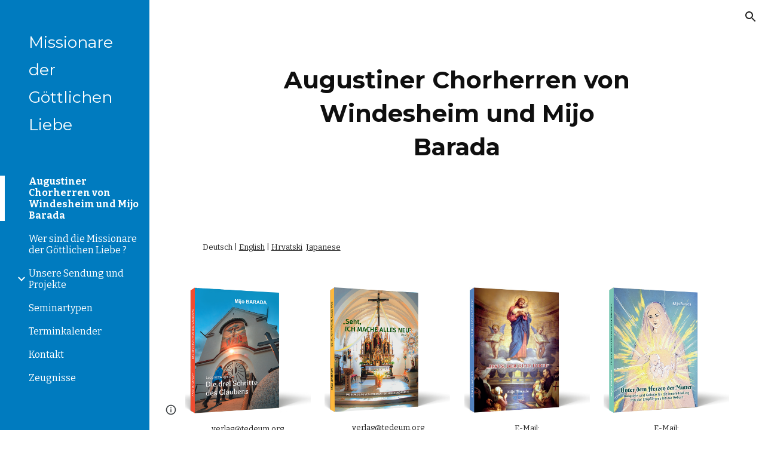

--- FILE ---
content_type: text/javascript; charset=UTF-8
request_url: https://www.gstatic.com/_/atari/_/js/k=atari.vw.en_US.spoJgEs8b1I.O/am=AAgGIA/d=0/rs=AGEqA5mch5CFXkifWGhukCoChN52EG9K7Q/m=sy40,sy41,sy43,sy46,fuVYe,sy4a,sy4b,CG0Qwb
body_size: 14642
content:
"use strict";this.default_vw=this.default_vw||{};(function(_){var window=this;
try{
_.aOa=function(a){return _.wp(a)};
}catch(e){_._DumpException(e)}
try{
_.bOa=function(a){return"number"===typeof a||a instanceof _.Tk||a instanceof _.rp};_.DC=function(a,c,e,f){c=new RegExp(c,String(f?"g":"")+"");for(f=0;0<=(f=e.indexOf("\\",f));)e=e.charCodeAt(f+1|0)==36?_.Zo(_.Op(e,0,f))+"$"+_.Zo(_.vpa(e,f=f+1|0)):_.Zo(_.Op(e,0,f))+_.Zo(_.vpa(e,f=f+1|0));return a.replace(c,e)};_.EC=function(a,c,e){a[c]=e!==void 0?e:null};_.FC=function(a,c){for(var e in a)c(e,a[e])};_.GC=function(a){var c=new _.uq;c.callback(a);return c};
}catch(e){_._DumpException(e)}
try{
var dOa,eOa,gOa,hOa;_.HC=function(a,c,e){a.lt=_.opa(c,e,1);return a};_.cOa=function(a,c){a.B=_.Zo(a.B)+_.Zo(c);return a};dOa=function(){};dOa.WG=!1;eOa=function(){return!0};gOa=function(a,c){var e=_.HC([!1],dOa,eOa);fOa(a,function(f,g){var h;return(h=c.B,h(f,g))?(e[0]=!0,1):0});return e[0]};hOa=function(a,c){var e=_.HC([!0],dOa,eOa);fOa(a,function(f,g){var h;return(h=c.B,h(f,g))?0:(e[0]=!1,1)});return e[0]};_.IC=function(){};_.F(_.IC,_.Xo);
_.IC.prototype.C=function(a){var c=_.JC(this,a);this.B.contains(c)||(this.B.B[c]=a)};_.IC.prototype.F=function(a){var c=this.B;a=_.JC(this,a);delete c.B[a]};_.IC.prototype.D=function(){this.B=iOa()};_.JC=function(a,c){_.Npa(c,"can't add null values");var e;return e=a.H,e(c)};_.IC.prototype.equals=function(a){return a!=null&&a instanceof _.IC?_.yp(a.B,this.B):!1};_.IC.prototype.gf=function(){return _.zp(this.B)};_.IC.prototype.toString=function(){return this.B.toString()};var KC=function(){};
_.F(KC,_.IC);KC.prototype.C=function(a){_.IC.prototype.C.call(this,a)};KC.prototype.F=function(a){_.IC.prototype.F.call(this,a)};KC.prototype.D=function(){_.IC.prototype.D.call(this)};var jOa=function(a){var c=0,e;for(e in a)c++;return c},LC=function(){};_.F(LC,_.Xo);LC.prototype.forEach=function(a){var c=this.B,e;for(e in c)a(e,c[e])};var fOa=function(a,c){a=a.B;for(var e in a)if(c(e,a[e])==1)break};_.k=LC.prototype;_.k.Rb=function(){a:{for(a in this.B){var a=!1;break a}a=!0}return a};_.k.DT=function(){return jOa(this.B)};
_.k.toString=function(){var a=_.rpa();a.B=_.Zo(a.B)+String.fromCharCode(123);this.forEach(function(c,e){_.Ip(_.cOa(_.Ip(_.Ip(a,c),"="),e),",")});return _.Ip(a,"}").toString()};_.k.gf=function(){var a=this.B,c=0,e;for(e in a){var f=a[e];var g=e;f=(g==null?0:_.xp(g))^(f==null?0:_.zp(f));c+=f;c=~~c}return c};_.k.equals=function(a){if(_.Yo(a,this))return!0;if(!(a instanceof LC))return!1;a:{var c=this.B;a=a.B;var e=_.Qpa();if(jOa(c)!=jOa(a))c=!1;else{for(var f in c)if(!e(c[f],a[f])){c=!1;break a}c=!0}}return c};
_.k.get=function(a){return this.B[a]};_.k.contains=function(a){return typeof this.B[a]!="undefined"};_.k.some=function(a){return gOa(this,a)};_.k.every=function(a){return hOa(this,a)};_.k.BP=!0;var iOa=function(){var a=new LC;a.B=Object.create(null);return a},kOa=function(){};_.F(kOa,KC);var MC=function(){_.rq.call(this);this.B=!1;this.R=0;this.H=!1;this.D=0;_.sq(this);_.Npa(_.cq,"HashFunction is required for the Javascript implementation");var a=new kOa;a.H=_.cq;a.B=iOa();this.C=a;this.F=[];this.B=!1;this.R=0;this.H=!1;this.D=0};_.F(MC,_.rq);_.k=MC.prototype;_.k.start=function(a,c){this.stop();this.B=!0;this.R=a;this.H=c;lOa(this,a,this.D=this.D+1|0)};_.k.stop=function(){this.EX();this.B=!1;this.R=0;this.H=!1};_.k.isEnabled=function(){return this.B};
_.k.na=function(){this.B&&this.stop();_.rq.prototype.na.call(this);_.IC.prototype.D.call(this.C);this.F.length=0};_.k.EX=function(){};var mOa=function(){MC.call(this);this.I=0};_.F(mOa,MC);mOa.prototype.EX=function(){this.I!=0&&(clearTimeout(this.I),this.I=0)};var lOa=function(a,c,e){a.I=setTimeout(function(){if(a.B&&a.D==e){a.B=!1;var f=a.C.B.B,g=[],h;for(h in f)g.push(f[h]);if(a.F.length!=0){f=a.F;for(h=0;h<f.length;h++)_.IC.prototype.F.call(a.C,f[h]);a.F.length=0}for(f=0;f<g.length;f++)(0,g[f])(a);a.H&&(a.B=!0,lOa(a,a.R,a.D))}},c)};_.nOa=function(){return function(){return new mOa}};
}catch(e){_._DumpException(e)}
try{
_.q("fuVYe");
var oOa,sOa;oOa=function(a){a=a?a.fb():_.ph().fb();return!!(a.visibilityState||a.mozVisibilityState||a.webkitVisibilityState||a.msVisibilityState)};_.rOa=function(a){return oOa(a)?new pOa(a):new qOa};sOa=function(){};_.F(sOa,_.Xo);var tOa=function(a,c){_.Vp(c);var e=a.C;e=e.B.contains(_.JC(e,c));_.zpa(!e,"Callback %s previously registered.",c);_.IC.prototype.C.call(a.C,c)},uOa,vOa,NC=0,wOa=function(){};wOa.WG=0;var xOa=function(){return!0},yOa=function(){this.B=this.C=0};_.F(yOa,_.Xo);
var zOa=function(a){var c=a.B*15525485+11,e=Math.floor(c*5.960464477539063E-8);a.C=(a.C*15525485+a.B*1502+e)%16777216;a.B=c-e*16777216;a=a.C*128+Math.floor(a.B*vOa[31]);a>=2147483648&&(a-=4294967296);return a},AOa=function(){AOa=function(){};uOa=_.tp([25],wOa,xOa);vOa=_.tp([33],wOa,xOa);NC=0;for(var a=1.52587890625E-5,c=32;c>=0;c=c-1|0)vOa[c]=a,a*=.5;a=1;for(c=24;c>=0;c=c-1|0)uOa[c]=a,a*=.5},BOa=function(){AOa();var a=new yOa,c,e=(c=NC,NC=NC+1|0,c)+Date.now();c=_.wp(Math.floor(e*5.960464477539063E-8))&
16777215;e=_.wp(e-c*16777216);a.C=c^1502;a.B=e^15525485;return a};var OC=function(){COa()},DOa;_.F(OC,_.Xo);
var EOa=function(){var a={afs:29314,amsp:29777,aolrp:30039,aome:30040,alc:29007,afmps:29008,awrhr:30029,awrof:30031,awrosc:30032,awrsr:30028,bco:29808,bcu:29809,ail:133658,cimgv:133706,"catch":30070,che:29704,chv:29010,cgcco:29814,cgccu:29815,caacmv:134074,caiv:30501,cbacmv:134075,ccv:29011,lccv:1337464,iccv:1337469,ccvv:1337471,ccml:133462,ceaef:30147,ciaf:133054,cistic:133055,cimtrc:133167,ciii:133064,cicv:133264,ciwordts:133274,cefwt:30097,cefr:30482,ciip:133063,ciorov:133273,woigc:133459,woicrs:133460,
woicrd:133461,cevv:133958,cegtqc:30098,cegtqmsc:30130,ceibc:30148,ceief:30159,ceiefa:30505,ceiep:30160,cemlt:30131,cetc:133918,ceoct:30834,cemct:30492,cesc:30178,cetti:133736,ceucti:30509,cewc:30141,cefrdfs:133272,cipotq:30804,ciqtgc:30805,ciwc:30803,citc:30806,cigbs:1337382,cicavow:1337383,cigbvae:1337384,cpbu:133078,cbt:133079,cipbdtq:30807,cfb:133077,cibdc:30808,cipfctq:30809,cifcc:30810,cims:30811,cofis:133076,cofmcc:30838,cq:29737,clt:29844,coe:29012,crt:29103,cov:29013,covm:133950,ccvm:133949,
covv:1337470,spls:1337465,icov:1337468,copy:29014,cms:29315,cje:133387,cjee:133389,cjes:133388,cjew:133390,cbf:30788,cc:30884,ds:1337529,cuep:133181,cukf:133650,cfmcjs:133661,crmcjs:133662,cwwbdtl:133665,cus:133182,cusp:1337543,cfmcd:30734,cfmcp:30735,cfblie:30752,csi:30958,cid:30736,cil:30123,cis:30124,isi:30873,isti:30874,clbam:30428,cmld:133300,coieaasi:133453,coic:133451,coifeob:133452,coifuob:1337397,coisic:133532,coittefiam:133445,coitteficnm:1337394,coittufiam:1337395,coittuficnm:1337396,coiufs:1337388,
cplfcf:30737,crmcd:30742,crmcp:30743,crb:30407,crvbf:30427,cre:30251,crhtps:30408,crhts:30409,crhrps:30410,crhrs:30411,cru:30252,ciucs:30300,cwfr:30142,cl:29685,cle:29684,cls:29683,cut:29016,dm:29017,drr:29507,dpmo:30047,dbs:133525,dbe:133526,dbl:133527,pdb:133524,dcco:30139,dxsco:30183,efi:29439,efit:134083,efim:133981,ewi:30904,esr:133660,editVerbalization:29787,etpaofttc:133147,easf:29267,edsdf:29272,edsil:29263,edsup:29264,eeas:29418,ees:29412,eisdf:29273,eisil:29265,eisup:29266,ews:29261,ezsdfar:29259,
emedfar:29664,eeot:30157,fbfimt:30155,fae:30167,fiabt:30154,fvvtlc:133967,fvitlc:133968,fbe:29020,fcca:29183,fcdm:29311,fmpdr:29296,fmpjy:29021,fmpl:29022,fmpr:29023,fr:29024,ndfl:29599,ndfp:29595,fmo:30398,fmpp:29380,fcoe:29025,gsdlvs:134049,gfertt:29248,gtrs:30707,hcatch:30092,hcatchp:30093,imglt:29282,ift:30990,imp:30397,imdt:30158,imgv:29283,isf:133336,isrr:134133,issf:133254,eor:133428,evv:133930,idbla:29027,idbodb:29028,idbrot:29029,idbrwt:29030,idbsla:29619,ifdld:29917,istl:29032,ibefefi:134087,
wimf:29316,jsac:29015,jsacs:30944,jsace:29080,jsai:134199,jsaist:134200,jsais:29033,lopil:134048,ltfappc:133864,ltfaptd:133865,ltisp:133878,ltia:133880,ltprc:133881,ltlfft:133891,ltilii:133886,ltilatl:133890,ltilvtl:133889,ltilvts:133887,ltilats:133888,ltiltls:133882,ltlfar:133902,lbb:29848,leim:134120,lm:29034,lj:29035,lje:29687,ljs:29686,lld:29841,leca:30110,lecav:30111,lsdw:1337548,lsderm:1337547,lsdocw:133815,lsdapqw:1337523,lsiw:1337524,lsi:29036,lsls:29504,lspqw:133816,lsredr:1337546,lsredw:1337545,
lsur:1337522,lac:29037,las:29038,cgbctgbc:30076,cgbfsp:30186,cgbp:30088,cgbsp:30177,cgbmcp:30176,cgbs:30077,cgbtgbcc:30089,clfr:30748,cs:29957,cscdmv:134084,csfr:30261,csotfr:30265,csms:30081,csmov:134076,csmv:30082,csucv:134085,cssp:30249,dd:30087,erc:30439,eru:30075,eu:30085,eufc:30883,mcbr:133588,mcdl:133543,mcdlt:133564,mad:29371,mlc:29039,mml:29497,mmr:29295,modelStateActionVerbalization:29788,nscms:134121,newChangesClientLoad:29043,newChangesFirstChunkLoad:29044,newChangesLoad:29045,newChangesServerLoad:29046,
omit:30173,opr:29505,ojl:29918,ojls:29983,ojle:29984,odscar:30931,odsgmi:30930,odsgsf:30932,odsgwi:30929,odstiw:30933,opv1iiweb:29539,opv1iiurl:29540,opv1iiphotos:29541,opv1iidrive:29542,opv1iiupload:29543,opv1iiwebcam:29544,opiiweb:29545,opiigif:133314,opiilms:133378,opiiurl:29546,opiiphotos:29547,opiidrive:29548,opiiupload:29549,opiiwebcam:29550,opiiuploadpd:29552,opriuploadpd:29553,odbc:29047,odbs:29049,pls:29920,pm:29050,paste:29051,ptt:134110,pbqc:29052,pqc:29053,pqct:29054,pqr:29508,pem:29055,
pi:30245,pmrcs:30246,pmrws:30247,pqrsfr:30869,pqs:30870,prc:30894,pgcpci:29658,qerowtt:30731,qexpbcbztt:30732,qezwtt:30733,qezwpwct:30816,qezwpwoct:30817,qizrt:30814,qis:30868,rm:29056,recaptchaLoadMain:30794,recaptchaReadyMain:30795,recaptchaGenerateTokenMain:30796,revHistAllTiles:29057,revHistAllTilesFirstBatch:30412,revHistDetTiles:29302,revHistDetTilesFirstBatch:30413,revHistInitialLoad:29059,revHistNamTiles:29318,revHistRestore:30414,revHistRestoreElement:30415,revHistServer:29060,revHistSingleTile:30416,
revHistSnapshot:29061,revHistTile:29062,rbsc:29675,srst:30163,sfr:29063,selectionChangeVerbalization:29789,slka:29064,sa:29303,sas:29304,saic:134042,scas:133773,sca:133774,slbc:29065,slbf:29066,slce:29067,slrm:29068,slrt:29069,sgbctgbc:30083,sgbs:30084,sgctr:30086,smatre:30967,smatrs:30966,smbr:29249,smc:29973,smf:29974,smsfie:133973,slms:29070,slmc:29071,slmi:29072,sml:29975,sms:29976,spbre:29250,spbrs:30973,cpeiud:133786,cpbje:133787,cpbi:133788,spe:29252,spprtd:133783,spefmc:133784,spafmc:133785,
sps:133789,spmsr:133800,spbtrs:133802,spbtr:133803,splap:133964,slpss:133351,sapss:133352,sazpss:133353,saepss:133354,sadapss:1337665,sadrvpss:1337666,sasdpss:1337667,shtrs:1337668,shtre:1337669,swcsfed:29509,swcsfes:29510,swffed:29511,swffes:29512,swidr:29513,swrcr:29798,swcscr:29799,swcr:29514,swcrlt:29578,swsle:29608,swslelt:29609,swsls:29601,swsf:29515,swst:29607,dswidl:29854,scpsf:30240,sciimf:30260,schsr:30034,scof:30035,scosc:30036,scrs:30221,els:30196,eatg:133311,ils:30314,ssete:30226,sserp:30227,
ssfe:29942,sserh:30228,sscsf:30090,ssphr:30091,ssp:30121,sccq:29738,scp:29739,scttc:29779,sctd:29740,sfmpp:29379,soa:29293,ttrml:133371,tet:29591,tml:133053,tmsu:29778,lcrmr:134276,tl:29073,uic:29584,uilcs:29586,uifcs:29588,fi:29587,urr:29506,vpdls:133911,vpdle:133912,vsd:30704,vwml:30756,wcb:30489,wceb:30490,wcib:133458,wcssb:30491,wccsb:133212,wffmpd:29499,wfm:29074,wfmm:29498,webfontsRender:29078,wpid:29985,yvcf:133289,fml:30837,disrt:43030,dalt:43031,dmps:43176,dcmth:43047,ddrt:43039,dde:43034,
dfrc:43037,dfrcfs:43168,dfrtrt:43060,dirc:43038,dircfs:43169,dldh:43046,dldhfs:43183,dml:43035,dpfrt:43059,ddr:43189,ddt:43190,dep:43186,drocr:43199,drot:43187,drcr:43198,drt:43188,dsd:43184,dsr:43185,dsprt:43036,dscat:43061,davmddp:43056,davmudp:43057,davmfdp:43058,dvmadv:43053,dvmfl:43052,dvmhd:43048,dvmhn:43049,dvmhp:43050,dvmla:43051,dvmrdv:43055,dvmudv:43054,dsabb:43062,dsrbb:43063,ddvtird:43065,disr:43180,dacl:43075,dac:43074,dact:43083,dacfrl:43077,dacfr:43076,dacfrt:43084,dacpc:43078,dcrdtdr:43079,
dcrdc:43080,dacps:43081,ilmlc:133267,scrwfdc:133102,ttvuc:133123,ilc:29031,umdcgc:133431,coemsagd:1337463,dggd:1337497,ct:1337512,ctafc:1337513,msg:134296,mfg:134297,msi:134298,mfi:134299,vsg:133940,vfg:133941,vsi:134021,vfi:134022,vstl:134031,vftl:134032,tbuc:134111,rfp:134131,ropfp:134135,csdt:134263,hcdt:134257,hpdt:134260};return a};OC.prototype.B=function(a){var c;if(c=_.Lp(a))c=a in DOa;if(c)a=DOa[a]|0;else{var e;_.bOa(a)?e=_.sp(a)?a:a instanceof _.Tk?_.vd(a):a.Vm:e=null;a=e}return a};
var COa=function(){COa=function(){};DOa=EOa()};var GOa=function(){FOa()};_.F(GOa,_.Xo);
var HOa=function(){},IOa=function(){var a={applyBasicStyles:41002,applyParagraphStyle:41003,applyTextStyle:41004,backspace:41005,basicEdit:41006,basicEditFrameRate:41051,carriageReturn:41007,cursorMove:41008,cursorMoveFrameRate:41052,"delete":41009,deleteKey:41010,deleteSurroundingText:41034,docosacceptallsuggestions:41049,docosrejectallsuggestions:41050,documentMetricsComputation:41072,findAndReplaceAll:41079,insert:41011,keyEvent:41012,latencyAccuracyTest:41073,mutationScriptCommand:41013,redo:41014,
replace:41015,revert:41016,scrolling:41017,selectAll:41018,selection:41019,setComposingRegion:41033,setComposingText:41032,spellAutocorrectApplyCorrection:41091,spellAutocorrectHandleSuccessfulResponse:41092,spellAutocorrectOnFlush:41093,spellAutocorrectOnSelectionChange:41094,autocorrectUiHandlerOnSelectionChange:41104,tab:41020,typeChar:41022,undo:41023,htmlRenderModelToDocSlice:41083,htmlRenderModelToString:41084,htmlRenderUpdate:41125,htmlRenderRedraw:41126,htmlRenderUpdateOverlays:41127,findAndSelect:41141};
return a},FOa=function(){FOa=function(){};IOa();HOa()};var JOa=function(){COa();new GOa};_.F(JOa,OC);JOa.prototype.B=function(a){return a in KOa?KOa[a]:OC.prototype.B.call(this,a)};
var PC={},KOa=(PC.apoml=53189,PC.apsid=53190,PC.cglt=53652,PC.efepi=53224,PC.emlt=53196,PC.egei=53223,PC.emv=53197,PC.hil=53452,PC.ifl=53337,PC.imgc=53195,PC.ipub=53361,PC.pub=53191,PC.navv=53192,PC.pgvi=53193,PC.scs=53328,PC.sismt=53326,PC.sisss=53327,PC.ses=54704,PC.gtoch=53321,PC.rtoc=53322,PC.pgcvi=53384,PC.tmsr=53396,PC.tcksr=53397,PC.tfksr=53398,PC["ipub-odl"]=53399,PC["ipub-ofl"]=53400,PC["ipub-odil"]=53401,PC["ipub-odhil"]=53402,PC["ipub-opsil"]=53404,PC["ipub-opil"]=53403,PC["atari-redraw"]=
53466,PC.tcn=53597,PC.itct=53625,PC.itfct=53626,PC.itpct=53627,PC.itrtd=53628,PC.itic=53640,PC.dtct=53661,PC.dtic=53662,PC.dtpc=54666,PC.dttf=54667,PC.aful=54694,PC.affl=54695,PC.mpul=54701,PC.rcdosd=54720,PC.ftfedr=54721,PC.rcdopd=54724,PC);var MOa=function(a){_.rq.call(this);LOa(this,a)};_.F(MOa,_.rq);var LOa=function(a,c){_.sq(a);NOa(a);if(c&&c.Yf()){a.C=c;var e=new _.kr;a.ka(e);_.lr(e,c.bE(),function(){_.gq(a.B)})}else a.C=null},NOa=function(a){a.D={};a.B={}};var QC=function(){_.rq.call(this);_.sq(this)};_.F(QC,_.rq);var OOa=function(){this.C=this.D=this.B=0};_.F(OOa,_.Xo);_.k=OOa.prototype;_.k.JS=function(a,c){this.B=this.B+1|0;this.B==1&&(this.F=a);this.D+=c;this.C=Math.max(this.C,c)};_.k.zV=function(){return this.F};_.k.tV=function(){return this.B};_.k.HV=function(){return this.D};_.k.jV=function(){return this.C};var QOa=function(){POa();this.D=this.C=this.B=0},ROa;_.F(QOa,_.Xo);_.k=QOa.prototype;_.k.JS=function(a,c){this.B=this.B+1|0;var e;if(!(e=this.B==1)){e=this.B;var f=ROa;if(!(e>0))throw _.Xoa().B;if((e&(-e|0))==e)e=_.aOa(e*zOa(f)*4.656612873077393E-10);else{do{var g=zOa(f);var h=g%e}while(g-h+(e-1|0)<0);e=_.wp(h)}e=e==0}e&&(this.F=a);this.D+=c;this.C=Math.max(this.C,c)};_.k.zV=function(){return this.F};_.k.tV=function(){return this.B};_.k.HV=function(){return this.D};_.k.jV=function(){return this.C};
var POa=function(){POa=function(){};ROa=BOa()};var SOa=function(){this.B=this.D=0;this.C=!1};_.F(SOa,_.Xo);var RC=function(a,c,e,f,g,h,l,p){_.rq.call(this);this.D=this.F=this.R=!1;TOa(this,a,c,e,f,g,h,l,p)};_.F(RC,_.rq);var TOa=function(a,c,e,f,g,h,l,p,r){_.sq(a);a.F=!1;a.ha=c;a.aa=e;a.C={};a.R=_.ei(f,"elifss");a.H={};a.V=f;a.ca=g;a.D=!0===l||_.ei(f,"eliir");a.ia=p?p:new sOa;a.I=new MOa(r);a.ka(a.I);a.D?a.B=null:(a.B=h(),a.ka(a.B),tOa(a.B,function(){a.BD()}))};
RC.prototype.log=function(a,c,e,f,g){a=this.aa.B(a);if(a!=null&&a!=0){a=_.wp(a);var h=f!=null?_.ns(f):new _.hs;f=this.I;var l=h.B?h.B:new _.Pr,p=!(a in f.D);p&&(f.D[a]=!0);l=_.ti(l,60,p);f.C&&((p=!(a in f.B)&&f.C.getState()==="visible")&&(f.B[a]=!0),l=_.ti(l,61,p));_.Qsa(h,l);if(!0===e){e=_.gpa();if(a in this.H&&this.H[a]>e)return;_.EC(this.H,a,e+36E5)}e=new SOa;f=this.ca.I;e.D=a;e.B=c;e.C=f;e.F=h;!0===g?UOa(this,e.D,e.B,e.C,e.F,-1,-1,-1):(c=this.C[a],c||(c=this.R?new OOa:new QOa,_.EC(this.C,a,c)),
c.JS(e,e.B));this.D&&this.BD()}};RC.prototype.EU=function(a,c){VOa(this,a,null);VOa(this,c,1);a=!!this.B&&this.B.isEnabled();WOa(this);a||this.BD()};
var VOa=function(a,c,e){for(var f in c){var g=a.aa.B(f);if(g!=null&&g!=0){var h=new _.hs;if(e!=null){var l=h;var p=new _.as;p=_.zi(p,7,e);_.js(l,p)}UOa(a,_.wp(g),c[f],!1,h,-1,-1,-1)}}},UOa=function(a,c,e,f,g,h,l,p){g=g?g:new _.hs;var r=g.D;r||(r=new _.as);e=Math.round(e*1E3);isFinite(e)&&_.xi(r,1,_.Wca(_.al(e)));h!=-1&&_.yi(r,4,h);l!=-1&&(h=Math.round(l*1E3),isFinite(h)&&_.xi(r,5,h));p!=-1&&(p=Math.round(p*1E3),isFinite(p)&&_.xi(r,6,p));p=g.B?g.B:new _.Pr;_.ti(p,34,f);_.Qsa(_.js(_.is(g,41),r),p);
a.ha.Va(c,_.ms(g))};RC.prototype.BD=function(){if(this.F){for(var a=_.Ypa(this.C),c=0;c<a.length;c++){var e=a[c],f=e.zV();UOa(this,f.D,f.B,f.C,f.F,e.tV(),e.jV(),e.HV())}this.clear()}};RC.prototype.clear=function(){this.C={}};RC.prototype.na=function(){_.rq.prototype.na.call(this)};RC.prototype.TO=function(){_.ei(this.V,"docs-rolibilc")&&WOa(this)};
var WOa=function(a){a.F=!0;if(!a.D&&a.B&&!a.B.isEnabled()){var c=_.oq(a.V,"lirim");a=a.B;var e=a.start,f;if(f=c!=null)f=isFinite(c);e.call(a,f&&_.wp(c)!=0?_.wp(c):6E4,!0)}};var qOa=function(a,c,e){a=a===void 0?"visible":a;c=c===void 0?!1:c;e=e===void 0?!1:e;QC.call(this);this.C=a;this.H=c;this.F=e;this.B=new _.ir;this.ka(this.B);this.D=new _.ir;this.ka(this.D)};_.F(qOa,QC);_.k=qOa.prototype;_.k.getState=function(){return this.C};_.k.Yf=function(){return this.H};_.k.hasFocus=function(){return this.F};_.k.bE=function(){return this.B};_.k.ZU=function(){return this.D};_.k.hb=function(a){a!=this.C&&(this.C=a,this.B.dispatchEvent(null))};var XOa=document.mozVisibilityState?"mozvisibilitychange":document.webkitVisibilityState?"webkitvisibilitychange":document.msVisibilityState?"msvisibilitychange":"visibilitychange";var pOa=function(a){QC.call(this);this.B=a||_.ph();this.C=new _.Fg(this);this.C.listen(this.B.fb(),XOa,this.Oha);if(a=this.B.getWindow())this.C.listen(a,"focus",this.RV),this.C.listen(a,"blur",this.RV);this.F=new _.ir;this.ka(this.F);this.D=new _.ir;this.ka(this.D)};_.F(pOa,QC);_.k=pOa.prototype;_.k.getState=function(){var a=(a=this.B)?a.fb():_.ph().fb();return a.visibilityState||a.mozVisibilityState||a.webkitVisibilityState||a.msVisibilityState||"visible"};_.k.Yf=function(){return oOa(this.B)};
_.k.hasFocus=function(){var a;return((a=this.B.fb())==null?void 0:a.hasFocus())||!1};_.k.Oha=function(){this.bE().dispatchEvent(null)};_.k.RV=function(){this.ZU().dispatchEvent(null)};_.k.na=function(){_.Wd(this.C);QC.prototype.na.call(this)};_.k.bE=function(){return this.F};_.k.ZU=function(){return this.D};_.SC=function(a){_.xo.call(this);var c=this;this.B=null;if(_.Au(a.appContext.configuration))this.Tf(_.Wh(this,{appContext:{xaa:_.ula}}).then(function(f){c.B=f.appContext.xaa.C();c.B.TO()}));else{var e=_.jq();this.Tf(_.Wh(this,{service:{Az:_.Fu}}).then(function(f){f=f.service.Az.B;var g=new JOa,h=_.rOa(new _.Bm(a.service.window.fb()));c.ka(h);c.B=new RC(f,g,e,a.appContext.jp,_.nOa(),null,null,h);c.B.TO()}))}};_.F(_.SC,_.zo);
_.SC.la=function(){return{appContext:{configuration:_.Yn,jp:_.ss},service:{flags:_.Eu,window:_.Iz}}};_.Yf(_.Axa,_.SC);
_.w();
}catch(e){_._DumpException(e)}
try{
_.WC=function(a,c,e){return _.ad(a,c,_.bc,e,void 0,_.cc)};_.XC=function(a){isFinite(a)&&(a=String(a));return typeof a==="string"?/^\s*-?0x/i.test(a)?parseInt(a,16):parseInt(a,10):NaN};_.YC=function(){this.B=0};_.F(_.YC,_.Xo);_.k=_.YC.prototype;_.k.name=function(){return this.C!=null?this.C:""+this.B};_.k.ordinal=function(){return this.B};_.k.equals=function(a){return _.Yo(this,a)};_.k.gf=function(){return _.Xo.prototype.gf.call(this)};_.k.toString=function(){return this.name()};_.iPa=function(){};
_.F(_.iPa,_.ip);var jPa=function(){};_.F(jPa,_.ip);_.ZC=function(){var a=new jPa;_.dp(a);_.fp(a,Error(a));return a};_.$C=function(a){var c=a;return function(){if(c){var e=c;c=null;e()}}};_.aD=function(){};_.F(_.aD,_.Xo);_.aD.prototype.Va=function(){};_.kPa=function(a,c,e){_.Up(!a.isEnabled(),"Cannot use callOnce on an already running timer");_.Vp(c);var f=a.C;f=f.B.contains(_.JC(f,c));_.zpa(!f,"Callback %s previously registered.",c);_.IC.prototype.C.call(a.C,c);a.F.push(c);a.start(e,!1)};
}catch(e){_._DumpException(e)}
try{
_.q("CG0Qwb");
var mPa=function(a){return lPa[a]||(lPa[a]=new _.Tk(a,a<0?-1:0))},nPa=function(a){switch(typeof a){case "bigint":return a=BigInt.asUintN(64,a),new _.Tk(Number(BigInt.asUintN(32,a)),Number(BigInt.asUintN(32,a>>BigInt(32))));case "number":if(!Number.isFinite(a))break;return _.al(a);case "string":try{return _.bl(a)}catch(c){}break;case "object":if(a instanceof _.Tk)return a}return _.$k},bD=function(a){var c=nPa(a).toString();a=Number(a);return Number.isSafeInteger(a)?a:c},oPa=function(a){switch(a){case "bluetooth":return 1;
case "cellular":return 2;case "ethernet":return 3;case "mixed":return 4;case "none":return 5;case "other":return 6;case "unknown":return 9;case "wifi":return 7;case "wimax":return 8;default:return 10}},pPa=function(a){switch(a){case "2g":return 2;case "3g":return 3;case "4g":return 4;case "slow-2g":return 1;default:return 5}},qPa=function(a){a=a.toLowerCase();if(a.startsWith("h2")||a.startsWith("http/2"))return 2;if(a.startsWith("h3")||a.startsWith("http/3"))return 10;switch(a){case "hq":return 3;
case "http/1.1":return 1;case "spdy/1":return 4;case "spdy/2":return 5;case "spdy/3":return 6;default:return 7}},cD=function(a,c){_.kk(a.B,2);_.zi(a.B,2,c)},dD=function(a){this.X=_.A(a)};_.F(dD,_.D);var rPa=function(a){this.X=_.A(a)};_.F(rPa,_.D);var sPa=function(a){this.X=_.A(a)};_.F(sPa,_.D);var eD=function(a){this.X=_.A(a)};_.F(eD,_.D);var fD=function(a){this.X=_.A(a)};_.F(fD,_.D);var tPa=function(a){this.X=_.A(a)};_.F(tPa,_.D);
var lPa={},gD=function(a){a|=0;return-128<=a&&a<128?mPa(a):new _.Tk(a,a<0?-1:0)},hD=function(a){this.B=a};_.F(hD,_.Xo);hD.prototype.Kc=function(){var a;return a=this.B,a()};var iD=function(a,c){return a.indexOf(c.toString())!=-1},jD=function(){this.F=0};_.F(jD,_.Xo);jD.prototype.B=function(){return(this.F+1|0)<this.H.length};jD.prototype.C=function(){if(!this.B())throw _.ZC().B;var a=this.H,c=this.F=this.F+1|0;return a[c]};
jD.prototype.D=function(){var a=new _.iPa;_.ep(a,"remove");_.fp(a,Error(a));throw a.B;};var uPa=function(a){return new hD(function(){var c=new jD;c.F=-1;c.H=a;return c})},vPa=function(){this.F=0};_.F(vPa,jD);vPa.prototype.D=function(){this.H.splice(this.F,1);this.F=this.F-1|0};
var wPa=function(a){return new hD(function(){var c=new vPa;c.F=-1;c.H=a;return c})},xPa=function(a){_.Bq();a=_.nqa.exec(a);for(var c=[],e=0;e<=7;e=e+1|0)!a||a.length<=e||a[e]==null?c.push(null):c.push(a[e]);return c},yPa,kD=function(){};_.F(kD,_.Xo);kD.prototype.mark=function(){};kD.prototype.D=function(){};var zPa=function(){zPa=function(){};yPa=new kD},APa=function(){this.B={};this.C={}};_.F(APa,_.Xo);var lD=function(a,c,e){this.D=a;this.C=c;this.F=e};_.F(lD,_.Xo);
lD.prototype.B=function(a){var c=new APa;mD(this,c,"tl",a,"el");this.setInterval(c,"lj",a,"sjl","ejl");this.setInterval(c,"cje",a,"cjes","cjee");mD(this,c,"cjee",a,"cjee");mD(this,c,"cjes",a,"cjes");this.setInterval(c,"cjew",a,"sjl","cjes");mD(this,c,"jsacs",a,"sac");this.setInterval(c,"jsac",a,"sac","eac");mD(this,c,"jsace",a,"eac");mD(this,c,"jsaist",a,"sjsai");this.setInterval(c,"jsai",a,"sjsai","ejsai");this.setInterval(c,"dbl",a,"sdb","edb");this.setInterval(c,"pdb",a,"cle","sdb");this.setInterval(c,
"slka",a,"sasl","easl");this.setInterval(c,"fmpjy",a,"sfpjy","efpjy");this.setInterval(c,"fr",a,"sfr","efr");this.setInterval(c,"mad",a,"smad","emad");this.setInterval(c,"cl",a,"cls","cle");this.setInterval(c,"ojl",a,"ojls","ojle");this.setInterval(c,"clbam",a,"sclb","mlc");mD(this,c,"cfblie",a,"cfblie");mD(this,c,"csi",a,"csi");this.setInterval(c,"leim",a,"seiml","eeiml");mD(this,c,"alc",a,"alc");mD(this,c,"afmps",a,"afmps");mD(this,c,"jsais",a,"jsais");mD(this,c,"che",a,"che");nD(this,c,"chv",a,
"chv","dchv");nD(this,c,"cov",a,"cov","dcov");mD(this,c,"spls",a,"spls");mD(this,c,"icov",a,"icov");mD(this,c,"covv",a,"covv");mD(this,c,"crt",a,"crt");mD(this,c,"dbs",a,"sdb");mD(this,c,"dbe",a,"edb");mD(this,c,"odbs",a,"odbs");mD(this,c,"odbc",a,"odbc");mD(this,c,"las",a,"las");mD(this,c,"lac",a,"lac");mD(this,c,"lsi",a,"lsi");mD(this,c,"lsls",a,"lsls");mD(this,c,"opr",a,"opr");mD(this,c,"urr",a,"urr");mD(this,c,"drr",a,"drr");mD(this,c,"pqr",a,"pqr");mD(this,c,"pbqc",a,"pbqc");mD(this,c,"pqc",
a,"pqc");mD(this,c,"mlc",a,"mlc");mD(this,c,"mmr",a,"mmr");nD(this,c,"coe",a,"coe","dcoe");mD(this,c,"fbe",a,"fbe");mD(this,c,"fmpl",a,"fmpl");mD(this,c,"fmpdr",a,"fmpdr");mD(this,c,"fmpr",a,"fmpr");nD(this,c,"fcoe",a,"fcoe","dfcoe");mD(this,c,"imgv",a,"imgv");mD(this,c,"istl",a,"istl");mD(this,c,"webfontsRender",a,"webfontsRender");mD(this,c,"cwfr",a,"cwfr");nD(this,c,"ccv",a,"ccv","dccv");mD(this,c,"lccv",a,"lccv");mD(this,c,"iccv",a,"iccv");mD(this,c,"ccvv",a,"ccvv");mD(this,c,"wfm",a,"wfm");mD(this,
c,"soa",a,"soa");mD(this,c,"ttrml",a,"ttrml");mD(this,c,"sfmpp",a,"sfmpp");mD(this,c,"cle",a,"cle");mD(this,c,"cls",a,"cls");mD(this,c,"lje",a,"ejl");mD(this,c,"ljs",a,"sjl");mD(this,c,"ifdld",a,"ifdld");mD(this,c,"ojls",a,"ojls");mD(this,c,"ojle",a,"ojle");mD(this,c,"wpid",a,"wpid");mD(this,c,"ilmlc",a,"ilmlc");mD(this,c,"eor",a,"eor");mD(this,c,"vpdls",a,"vpdls");mD(this,c,"vpdle",a,"vpdle");mD(this,c,"cevv",a,"cevv");mD(this,c,"evv",a,"evv");oD(this,c,"clt",a.clt);oD(this,c,"lm",a.ml);oD(this,
c,"mml",a.mml);oD(this,c,"dm",a.md);oD(this,c,"pem",a.mpe);oD(this,c,"pm",a.mp);oD(this,c,"rm",a.mr);oD(this,c,"cms",a.cms);oD(this,c,"wimf",a.wimf);oD(this,c,"fmpp",a.fmpp);oD(this,c,"tet",a.tet);oD(this,c,"uic",a.uic);oD(this,c,"fi",a.fi);oD(this,c,"uifcs",a.uifcs);oD(this,c,"uilcs",a.uilcs);oD(this,c,"slbf",a.slbf);oD(this,c,"slrm",a.slrm);oD(this,c,"slrt",a.slrt);oD(this,c,"scrwfdc",a.scrwfdc);oD(this,c,"spbre",a.spbre);oD(this,c,"spbrs",a.spbrs);oD(this,c,"slbc",a.slbc);oD(this,c,"smatre",a.smatre);
oD(this,c,"smatrs",a.smatrs);oD(this,c,"smbr",a.smbr);oD(this,c,"slce",a.slce);oD(this,c,"smc",a.smc);oD(this,c,"sgbctgbc",a.sgbctgbc);oD(this,c,"sgbs",a.sgbs);oD(this,c,"sgctr",a.sgctr);oD(this,c,"smf",a.smf);oD(this,c,"smsfie",a.smsfie);oD(this,c,"slms",a.slms);oD(this,c,"slmc",a.slmc);oD(this,c,"slmi",a.slmi);oD(this,c,"sml",a.sml);this.setInterval(c,"cpeiud",a,"cpeiuds","cpeiude");this.setInterval(c,"cpbje",a,"cpbjes","cpbjee");this.setInterval(c,"cpbi",a,"cpbis","cpbie");oD(this,c,"spe",a.spe);
oD(this,c,"spprtd",a.spprtd);oD(this,c,"spefmc",a.spefmc);oD(this,c,"spafmc",a.spafmc);oD(this,c,"sps",a.sps);oD(this,c,"spmsr",a.spmsr);oD(this,c,"spbtrs",a.spbtrs);this.setInterval(c,"spbtr",a,"spbtrs","spbtre");oD(this,c,"splap",a.splap);oD(this,c,"slpss",a.slpss);oD(this,c,"sapss",a.sapss);oD(this,c,"sazpss",a.sazpss);oD(this,c,"saepss",a.saepss);oD(this,c,"sadapss",a.sadapss);oD(this,c,"sadrvpss",a.sadrvpss);oD(this,c,"sasdpss",a.sasdpss);oD(this,c,"sa",a.sa);oD(this,c,"sas",a.sas);oD(this,c,
"saic",a.saic);oD(this,c,"sca",a.sca);oD(this,c,"scas",a.scas);oD(this,c,"shtrs",a.shtrs);oD(this,c,"shtre",a.shtre);oD(this,c,"swcsfed",a.swcsfed);oD(this,c,"swcsfes",a.swcsfes);oD(this,c,"swffed",a.swffed);oD(this,c,"swffes",a.swffes);oD(this,c,"swidr",a.swidr);oD(this,c,"swrcr",a.swrcr);oD(this,c,"swcscr",a.swcscr);oD(this,c,"swcr",a.swcr);oD(this,c,"swcrlt",a.swcrlt);oD(this,c,"swsle",a.swsle);oD(this,c,"swslelt",a.swslelt);oD(this,c,"swsls",a.swsls);oD(this,c,"swsf",a.swsf);oD(this,c,"swst",
a.swst);oD(this,c,"dswidl",a.dswidl);oD(this,c,"gfertt",a.gfertt);var e=c.B,f=c.C;"fmpl"in f&&"afmps"in f&&"fr"in e&&pD(this,e,"fcca",f.fmpl-f.afmps-e.fr);e=c.B;f=c.C;"fmpr"in f&&"fmpdr"in f&&pD(this,e,"fcdm",f.fmpr-f.fmpdr);e=c.B;f=c.C;if("pqc"in f&&"pbqc"in f&&"mmr"in f){var g=Math.max(f.pqc,Math.max(f.pbqc,"soa"in f?f.soa:0)),h=f.mmr;pD(this,e,"wfmm",Math.max(h-g,0));"fmpdr"in f&&"mml"in e&&(f=f.fmpdr-Math.max(g,h+e.mml),f=Math.max(f,0),pD(this,e,"wffmpd",f))}a=a.pls;this.C&&a!=null&&(e=this.C,
e=e.responseStart>0?e.responseStart:e.responseEnd,e>0&&pD(this,c.B,"pls",a-e));return c};var pD=function(a,c,e,f){if(f!=null){if(isNaN(f)){a=a.F;var g=_.jp("Latency variable "+_.Zo(e)+" is NaN");a.log(g,null,!1)}else isNaN(f)||isFinite(f)||(a=a.F,g=_.jp("Latency variable "+_.Zo(e)+" is infinite"),a.log(g,null,!1));c[e]=f}},oD=function(a,c,e,f){pD(a,c.B,e,f)},nD=function(a,c,e,f,g,h){"dlod"in f?mD(a,c,e,f,h):mD(a,c,e,f,g)},mD=function(a,c,e,f,g){f=f[g];pD(a,c.C,e,f!=null?f-a.D:null)};
lD.prototype.setInterval=function(a,c,e,f,g){g=e[g];e=e[f];pD(this,a.B,c,g!=null&&e!=null?g-e:null)};var BPa=_.td(_.cs);_.Eb.prototype.equals=function(a){return _.yka(this,a)};_.Eb.prototype.gf=function(){return _.VC(this)};var CPa=Symbol();_.Ic.prototype.equals=function(a){return a instanceof _.Ic?_.yba(this,a):!1};_.Ic.prototype.gf=function(){return _.VC(this)};_.D.prototype.equals=function(a){return _.Hk(this,a)};_.D.prototype.gf=function(){return _.VC(this)};var DPa=function(a,c){for(a=a.Kc();a.B();){var e=a.C();c(e)}};var EPa=function(a,c,e){lD.call(this,c!=null?c.responseStart:a,c,new _.os(e))};_.F(EPa,lD);EPa.prototype.B=function(a){var c=lD.prototype.B.call(this,a);mD(this,c,"navv",a,"navv");mD(this,c,"emv",a,"emv");mD(this,c,"ifl",a,"ifl");mD(this,c,"hil",a,"hil");return c};var FPa=function(){this.B=0};_.F(FPa,_.YC);var GPa=new FPa;GPa.C="ALL";GPa.B=1;var HPa=function(a,c,e,f,g,h){this.W=!1;this.B={};this.L=a;this.B.ilc=!0;if(g)for(a=this.B,g=uPa(g).Kc();g.B();){var l=g.C();a[l]=!0}this.H=new _.aD;this.aa=c;this.D=f;this.R=e;this.C=h};_.F(HPa,_.Xo);
var JPa=function(a){if(!("ilc"in a.B))throw _.op("Should not pass a condition that MemoryMonitor isn't waiting for.").B;_.eq(a.B,"ilc");_.fq(a.B)&&_.zq(a.R.B(),function(){a.F&&(IPa(a),a.W=!0)})},KPa=function(a,c){var e=new _.hs;a.I&&a.I.B(e,GPa);if(a.D){var f=_.Xj(c,eD,1);if(!_.Cb(f,f.X[_.tb]|0)){var g=f[CPa];g&&_.xba(g,f)?f=g:(g=_.Oc(f),f=f[CPa]=g)}f&&(f=_.Bc(f),g=a.D.getSize(),f=_.yi(f,16,g|0),g=a.D.B(),f=_.yi(f,17,g|0),f=_.Oc(f),_.I(c,eD,1,f))}a.C&&(f=new tPa,g=a.C.B(),f=_.yi(f,1,g|0),g=a.C.Ql(),
f=_.ti(f,2,g),f=_.Oc(f),_.I(c,tPa,27,f));c=_.Oc(c).Nb();c=BPa(c);e.I=c;e=_.ms(_.is(e,19));a.H.Va(33E3,e)},IPa=function(a){LPa(a.F,new MPa(function(c){if(c){c=c.clone();_.yi(c,22,18E5);KPa(a,c);NPa(a);var e;_.kPa((e=a.aa,e()),function(){IPa(a)},18E5)}}))},NPa=function(a){_.nq(a.L,"docs-emmda")&&OPa(a.V,function(c){if(c){var e=new _.cs;_.yi(e,22,18E5);_.yi(e,20,a.F.B|0);var f=new rPa,g=bD(gD(c.D|0));_.xi(f,1,g);g=c.B;for(var h=0;h<g.length;h++){var l,p=g[h],r=c.C,u=l=new sPa,x=bD(gD(p.D|0));_.xi(u,
1,x);u=p.C;for(x=0;x<u.length;x++){var z=l,B=PPa(u[x],r,p.B);_.WC(z,2,B.D())}p=p.F;for(r=0;r<p.length;r++)_.ad(l,3,_.tc,p[r],void 0,_.vc);l=_.Oc(l);_.hd(f,2,sPa,l)}c=_.Oc(f);_.I(e,rPa,25,c);KPa(a,e)}})};var MPa=function(a){this.B=a};_.F(MPa,_.Xo);var UPa=function(a){var c=QPa;if(a==null)return c;a|=0;RPa||(RPa=_.HC([QPa,SPa],qD,TPa));return(a=RPa[a])?a:c};var qD=function(){this.F=this.B=0},RPa;_.F(qD,_.YC);var VPa=function(a,c,e){var f=new qD;f.C=a;f.B=c;f.F=e;return f};qD.prototype.D=function(){return this.F};var TPa=function(a){return a instanceof qD},QPa=VPa("UNDEFINED_COMPONENT_NAME",0,0),SPa=VPa("MEET",1,1);var WPa=function(a,c){DPa(c,function(e){_.hd(a,15,fD,e)})};var XPa=function(){this.F=this.B=0};_.F(XPa,_.YC);var rD=function(a,c,e){var f=new XPa;f.C=a;f.B=c;f.F=e;return f};XPa.prototype.D=function(){return this.F};
var YPa=rD("MAIN",1,1),ZPa=rD("COMPANION_CALENDAR",3,3),$Pa=rD("COMPANION_KEEP",4,4),aQa=rD("COMPANION_MAPS",5,5),bQa=rD("COMPANION_TASKS",6,6),cQa=rD("CONTACTS",7,7),dQa=rD("ONEPICK",8,8),eQa=rD("BOTGUARD_STRICT_CSP",9,9),fQa=rD("OFFLINE_IFRAME",10,10),gQa=rD("CLIENTS_PROXY",11,11),hQa=rD("CLIENTS_LSC_INVALIDATION",12,12),iQa=rD("CLIENT_CHANNEL",13,13),jQa=rD("ABOUT_BLANK",14,14),kQa=rD("OTHER_ATTRIBUTION",15,15),lQa=rD("EMPTY_ATTRIBUTION",16,16),mQa=rD("PUNCH_VIEWER",17,17),nQa=rD("OTHER_ATTRIBUTION_NON_URL",
18,18),oQa=rD("CALCWORKER",19,19);var pQa=function(){this.B=0};_.F(pQa,_.Xo);var LPa=function(a,c){qQa(a.D,function(e){a.B=a.B+1|0;var f=null;if(e){f=new _.cs;_.yi(f,20,a.B|0);var g=f,h=rQa(e);_.I(g,eD,1,h);a.C&&(g=a.C,h=new sQa(e.B-g.B|0,e.C-g.C|0,e.D-g.D|0,e.F-g.F|0,e.H-g.H|0,tQa(e.I,g.I)),g=f,h=rQa(h),_.I(g,eD,23,h))}a.C=e;e=f?_.Oc(f):null;f=c.B;f(e)})};var sQa=function(a,c,e,f,g,h){this.B=a;this.C=c;this.D=e;this.F=f;this.H=g;this.I=h};_.F(sQa,_.Xo);
var tQa=function(a,c){var e=uQa(a),f=uQa(c),g=[];_.FC(e,function(h,l){if(h in f){h=f[h];_.Jp(_.lk(l,2),_.lk(h,2));var p=new fD;var r=UPa(_.qk(l,1));p=_.zi(p,1,r.D());r=_.lk(l,2);p=_.ti(p,2,r);r=_.mk(l,3)-_.mk(h,3)|0;p=_.yi(p,3,r|0);l=_.mk(l,4)-_.mk(h,4)|0;l=_.yi(p,4,l|0);l=_.Oc(l);g.push(l)}else g.push(l)});_.FC(f,function(h,l){if(!(h in e)){h=new fD;var p=UPa(_.qk(l,1));h=_.zi(h,1,p.D());p=_.lk(l,2);h=_.ti(h,2,p);p=Math.imul(-1,_.mk(l,3));h=_.yi(h,3,p|0);l=Math.imul(-1,_.mk(l,4));l=_.yi(h,4,l|0);
l=_.Oc(l);g.push(l)}});return g},uQa=function(a){for(var c={},e=0;e<a.length;e=e+1|0){var f=a[e],g=c,h=UPa(_.qk(f,1)).toString();_.dq(g,h,f)}return c},rQa=function(a){var c=new eD;_.yi(c,4,Math.round(a.B/1024)|0);_.yi(c,5,Math.round(a.C/1024)|0);_.yi(c,6,Math.round(a.D/1024)|0);var e=bD(gD(a.B|0));_.xi(c,8,e);e=bD(gD(a.C|0));_.xi(c,9,e);e=bD(gD(a.D|0));_.xi(c,10,e);_.yi(c,13,Math.round(a.F/1024)|0);_.yi(c,14,Math.round(a.H/1024)|0);WPa(c,wPa(a.I));return _.Oc(c)};var vQa=function(a,c,e,f){this.D=a;this.C=c;this.F=e;this.B=f};_.F(vQa,_.Xo);
var PPa=function(a,c,e){if(a.length==0)return lQa;if(a==="about:blank")return jQa;if(_.Yo(c,a))return YPa;c=xPa(a);a=c[3];a==null&&(a="");_.Np(a,"www.")&&(a=_.DC(a,"www.","",!1));var f="docs.google.com";e.length!=0&&(e=xPa(e)[3],f=e==null?null:decodeURI(e),_.Np(f,"www.")&&(f=_.DC(f,"www.","",!1)));e=f;c=c[5];c==null&&(c="");if(_.Yo(a,e)||a.length==0){if(_.Mp(c,"/bscframe"))return eQa;if(iD(c,"/picker"))return dQa;if(iD(c,"offline/iframeapi"))return fQa;if(iD(c,"/present")||iD(c,"/localpresent"))return mQa;
if(iD(c,"calcworkerhost_core")||iD(c,"calcworker_j2cl_core"))return oQa}if(iD(c,"/companion")){if(a==="calendar.google.com")return ZPa;if(a==="keep.google.com")return $Pa;if((a==="google.com"||_.Mp(a,".google.com"))&&iD(c,"maps"))return aQa;if(a==="tasks.google.com")return bQa}if(a==="contacts.google.com")return cQa;if(_.Mp(a,".client-channel.google.com"))return iQa;if(_.Mp(a,".google.com")){if(iD(c,"static/proxy.html"))return gQa;if(iD(c,"/invalidation/lcs"))return hQa}return a.length==0?nQa:kQa};var wQa=function(a,c,e){this.D=a;this.B=c;this.C=e};_.F(wQa,_.Xo);var xQa=function(a,c,e){_.vf.call(this);this.W=a;this.B=this.R=this.L=this.D=this.F=this.H=this.C=null;if(a=c||_.la.navigator.connection){this.C=a.type||null;this.H=a.effectiveType||null;if(c=a.downlinkMax)this.F=c;(c=a.downlink)&&c<2147483647&&(this.D=c);if(c=a.rtt)this.L=c;c=a.saveData;c!==void 0&&(this.R=c);this.B=!1;c=new _.Fg(this);c.ub(a,"change",this.V);this.ka(c)}this.I=null;(e=e||_.la.performance)&&e.getEntriesByType&&(e=e.getEntriesByType("navigation"),e.length>0&&(this.I=e[0].nextHopProtocol||
null))};_.F(xQa,_.vf);xQa.prototype.V=function(){this.B=!0};var zQa=function(a,c){_.vf.call(this);var e=this;this.C=a;c||(c=_.rOa(),this.ka(c));this.H=c;this.B=this.D=this.H.getState();this.F=0;this.I=new _.kr;this.ka(this.I);_.lr(this.I,this.H.bE(),function(){return yQa(e)})};_.F(zQa,_.vf);var yQa=function(a){var c=a.B;a.B=a.H.getState();a.B!=c&&a.F++};var AQa=function(a){this.D=a;this.C=_.nza;this.B=!1};AQa.prototype.get=function(){if(this.B)throw Error("Ee");this.B=!0;try{var a=this.C.get("GFE_RTT");this.C.remove("GFE_RTT","/",".docs.google.com")}catch(c){_.Lr(this.D,c)}return _.XC(a?a:null)};var sD=function(a,c,e,f,g){g=g===void 0?!1:g;_.vf.call(this);this.F=new zQa(a);this.ka(this.F);this.C=new xQa(a);this.ka(this.C);this.B=c;this.H=e;this.D=f||null;this.I=g};_.F(sD,_.vf);
sD.prototype.R=function(){var a=this.F;a.H.Yf()&&(yQa(a),a.F==0?a.B=="visible"?cD(a.C,2):a.B=="hidden"&&cD(a.C,1):a.F==1?a.D=="visible"&&a.B=="hidden"?cD(a.C,6):a.D=="hidden"&&a.B=="visible"&&cD(a.C,7):a.F>1&&(a.D=="visible"?cD(a.C,8):a.D=="hidden"&&cD(a.C,9)));a=this.C;var c=new dD,e=!1;a.C&&(_.zi(c,1,oPa(a.C)),e=!0);a.H&&(_.zi(c,3,pPa(a.H)),e=!0);a.F!==null&&(e=Math.round(a.F*1E3/25),isFinite(e)&&e%1==0&&e>=-2147483648&&e<=2147483647&&_.yi(c,4,e),e=!0);a.D!==null&&(_.yi(c,5,Math.round(a.D*1E3/25)),
e=!0);a.L!==null&&(_.yi(c,6,Math.round(a.L/25)),e=!0);a.R!==null&&(_.ti(c,8,a.R),e=!0);a.I&&(_.zi(c,7,qPa(a.I)),e=!0);if(e){e=a.W;_.Qj(e.B,dD,72);var f;if(f=_.zk(c,4))f=_.ik(c,4),f=(f==null?null:_.Bp(_.wp(f))).Ik(),f=(f|0)!==f;f&&_.Pj(c,4);_.I(e.B,dD,72,c)}a.B!==null&&(c=a.W,a=a.B,_.hk(c.B,73),_.ti(c.B,73,a));this.D&&this.D.B();a=(new AQa(this.H)).get();c={};return isNaN(a)?{}:(c.gfertt=a,c)};
sD.prototype.L=function(){var a=this,c=_.fa();this.I&&c.isActive()?c.YB(_.Et.IDLE,_.$C(function(){return JPa(a.B)})):JPa(this.B)};var BQa=function(){};_.F(BQa,_.Xo);BQa.prototype.B=function(){return _.GC(null)};var CQa=function(){};CQa.prototype.B=function(){var a=new _.uq,c=_.fa();c.isActive()?c.YB(_.Et.IDLE,_.$C(function(){a.callback(null)})):a.callback(null);return a};var DQa=function(){this.B=new Set;this.C=0};DQa.prototype.mark=function(a){this.C>=299&&this.D();performance.mark(a);this.B.add(a);++this.C};DQa.prototype.D=function(){this.B.forEach(function(a){performance.clearMarks(a)});this.B.clear();this.C=0};var EQa=function(a){this.C=a;this.B=[]},qQa=function(a,c){if(_.la.performance&&_.la.performance.memory){var e=_.la.performance.memory;if(e.totalJSHeapSize==0)c(null);else{for(var f=[],g=[],h=e.totalJSHeapSize,l=e.usedJSHeapSize,p={},r=0;r<a.B.length;p={MJ:void 0},r++)p.MJ=a.B[r],p=p.MJ.C(2E3).then(function(u){return function(x){if(x!=null){var z=f.push,B=u.MJ;var C=new fD;B=B.B();C=_.zi(C,1,B);C=_.ti(C,2,x.yja);C=_.yi(C,3,Math.round(x.Cqa/1024));C=_.yi(C,4,Math.round(x.Vqa/1024));C=_.Oc(C);z.call(f,
C);x.yja&&(h+=x.Cqa,l+=x.Vqa)}}}(p)),g.push(p);_.Ml(g).then(function(){c(new sQa(e.jsHeapSizeLimit,e.totalJSHeapSize,e.usedJSHeapSize,h,l,f))})}}else c(null)},OPa=function(a,c){if(_.la.performance&&_.la.performance.measureUserAgentSpecificMemory)try{_.la.performance.measureUserAgentSpecificMemory({Uwa:!0}).then(function(e){if(e&&e.bytes&&e.breakdown){for(var f=[],g=_.y(e.breakdown),h=g.next();!h.done;h=g.next())h=h.value,h.bytes&&h.attribution&&h.types&&f.push(new vQa(h.bytes,h.attribution,h.types,
a.C));c(new wQa(e.bytes,f,window.location.href))}else c(null)},function(){c(null)})}catch(e){c(null)}else c(null)};_.tD=function(a){_.xo.call(this);this.B=a.appContext.jp;this.C=a.appContext.Ad;var c=_.jq(),e=_.la.DOCS_timing,f=new EPa(e.sl,_.la.performance?_.la.performance.timing:null,this.C);var g=g===void 0?_.nOa():g;var h=h===void 0?null:h;var l=l===void 0?[]:l;var p=p===void 0?null:p;var r=_.ei(c,"docs-emraffi")?new CQa:new BQa;g=new HPa(c,g,r,h,l,p);h=a.appContext.lK;p=new sD(h,g,this.C);l=a.appContext.configuration;r=_.Au(l)?_.xu(l.bf())==3?FQa:GQa:HQa;l=a.service.performance.B;this.B.initialize(e,this.C,
r,l,f,p);e=this.B;f=_.la.performance!==void 0&&_.la.performance.mark!==void 0?new DQa:(zPa(),yPa);e.L=f;h.zO(this.B.F.D*1E3);l.D=a.service.mka.B;a=a.service.Az.B;c=new EQa(_.pq(c,"app_url"));g.V=c;e=new pQa;e.B=0;e.D=c;g.F=e;g.H=a;c=this.B;c.H=!0;_.qs(c)};_.F(_.tD,_.zo);_.tD.la=function(){return{appContext:{configuration:_.Yn,lK:"dalib",Ad:_.Mo,jp:_.ss},service:{flags:_.Eu,Az:_.CC,performance:_.TC,mka:_.SC}}};
var IQa=["imgv","cov"],HQa=IQa.concat(["ifl","hil","navv"]),GQa=IQa.concat("emv che chv fcoe webfontsRender navv".split(" ")),FQa=IQa.concat(["che","chv","fcoe"]);_.Yf(_.Lu,_.tD);
_.w();
}catch(e){_._DumpException(e)}
}).call(this,this.default_vw);
// Google Inc.
